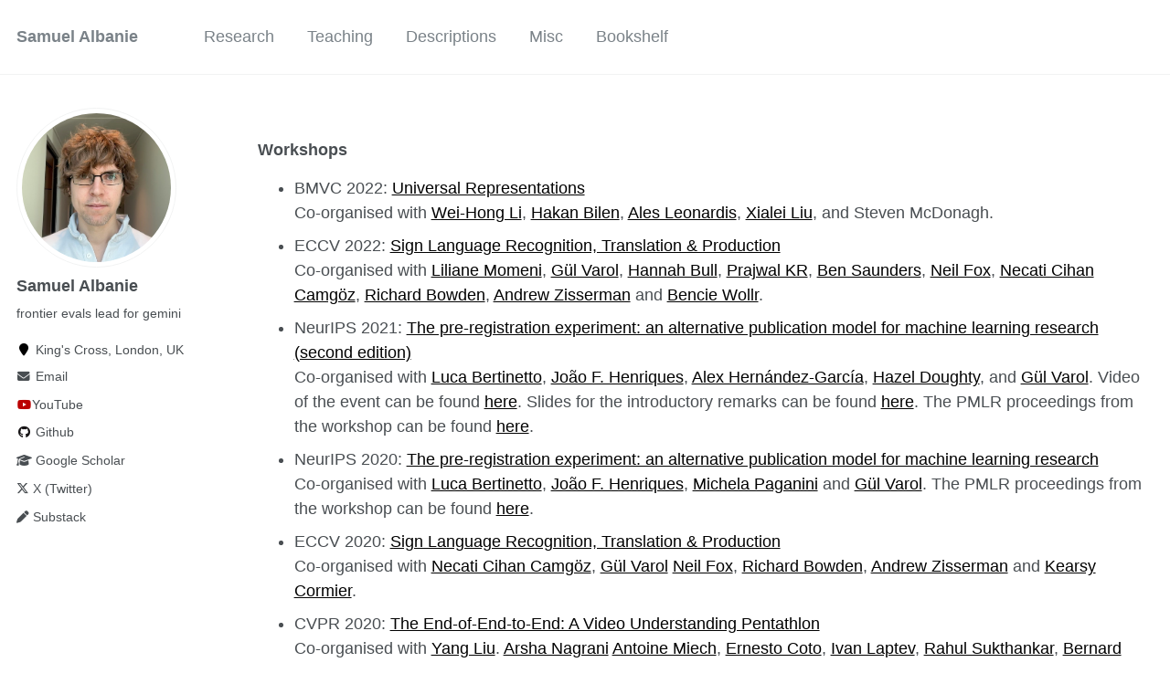

--- FILE ---
content_type: text/html; charset=utf-8
request_url: https://samuelalbanie.com/misc/
body_size: 10884
content:
<!doctype html><html lang="en" class="no-js"><head><meta charset="utf-8"> <!-- Request that google doesn't cache the site --><meta name="googlebot" content="noarchive"> <!-- begin SEO --><title> Samuel Albanie</title><meta property="og:locale" content="en-US"><meta property="og:site_name" content="Samuel Albanie"><meta property="og:title" content="Samuel Albanie"><link rel="canonical" href="https://samuelalbanie.com/misc/"><meta property="og:url" content="https://samuelalbanie.com/misc/"><meta name="twitter:site" content="@SamuelAlbanie"><meta name="twitter:title" content="Samuel Albanie"><meta name="twitter:description" content="Machine Learning, Computer Vision and NLP Research"><meta name="twitter:url" content="https://samuelalbanie.com/misc/"><meta name="twitter:card" content="summary"> <script type="application/ld+json"> { "@context" : "http://schema.org", "@type" : "Person", "name" : "Samuel Albanie", "url" : "https://samuelalbanie.com", "sameAs" : null } </script> <!-- end SEO --><link href="https://samuelalbanie.com/feed.xml" type="application/atom+xml" rel="alternate" title="Samuel Albanie Feed"> <!-- http://t.co/dKP3o1e --><meta name="HandheldFriendly" content="True"><meta name="MobileOptimized" content="320"><meta name="viewport" content="width=device-width, initial-scale=1.0"> <script> document.documentElement.className = document.documentElement.className.replace(/\bno-js\b/g, '') + ' js '; </script> <!-- For all browsers --><link rel="stylesheet" href="https://samuelalbanie.com/assets/css/main.css"><link rel="stylesheet" href="https://cdnjs.cloudflare.com/ajax/libs/font-awesome/6.4.0/css/all.min.css"><meta http-equiv="cleartype" content="on"> <!-- start custom head snippets --><link rel="apple-touch-icon" sizes="57x57" href="https://samuelalbanie.com/images/apple-touch-icon-57x57.png"><link rel="apple-touch-icon" sizes="60x60" href="https://samuelalbanie.com/images/apple-touch-icon-60x60.png"><link rel="apple-touch-icon" sizes="72x72" href="https://samuelalbanie.com/images/apple-touch-icon-72x72.png"><link rel="apple-touch-icon" sizes="76x76" href="https://samuelalbanie.com/images/apple-touch-icon-76x76.png"><link rel="apple-touch-icon" sizes="114x114" href="https://samuelalbanie.com/images/apple-touch-icon-114x114.png"><link rel="apple-touch-icon" sizes="120x120" href="https://samuelalbanie.com/images/apple-touch-icon-120x120.png"><link rel="apple-touch-icon" sizes="144x144" href="https://samuelalbanie.com/images/apple-touch-icon-144x144.png"><link rel="apple-touch-icon" sizes="152x152" href="https://samuelalbanie.com/images/apple-touch-icon-152x152.png"><link rel="apple-touch-icon" sizes="180x180" href="https://samuelalbanie.com/images/apple-touch-icon-180x180.png"><link rel="icon" type="image/png" href="https://samuelalbanie.com/images/favicon-32x32.png" sizes="32x32"><link rel="icon" type="image/png" href="https://samuelalbanie.com/images/android-chrome-192x192.png" sizes="192x192"><link rel="icon" type="image/png" href="https://samuelalbanie.com/images/favicon-96x96.png" sizes="96x96"><link rel="icon" type="image/png" href="https://samuelalbanie.com/images/favicon-16x16.png" sizes="16x16"><link rel="manifest" href="https://samuelalbanie.com/images/manifest.json"><link rel="mask-icon" href="https://samuelalbanie.com/images/safari-pinned-tab.svg" color="#000000"><link rel="shortcut icon" href="/images/favicon.ico"><meta name="msapplication-TileColor" content="#000000"><meta name="msapplication-TileImage" content="https://samuelalbanie.com/images/mstile-144x144.png"><meta name="msapplication-config" content="https://samuelalbanie.com/images/browserconfig.xml"><meta name="theme-color" content="#ffffff"><link rel="stylesheet" href="https://samuelalbanie.com/assets/css/academicons.css"/><link rel="stylesheet" href="https://cdnjs.cloudflare.com/ajax/libs/font-awesome/6.5.1/css/all.min.css"> <script type="text/x-mathjax-config"> MathJax.Hub.Config({ TeX: { equationNumbers: { autoNumber: "all" } } }); </script> <script type="text/x-mathjax-config"> MathJax.Hub.Config({ tex2jax: { inlineMath: [ ['$','$'], ["\\(","\\)"] ], processEscapes: true } }); </script> <script src='https://cdnjs.cloudflare.com/ajax/libs/mathjax/2.7.4/latest.js?config=TeX-MML-AM_CHTML' async></script> <!-- end custom head snippets --></head><body> <!--[if lt IE 9]><div class="notice--danger align-center" style="margin: 0;">You are using an <strong>outdated</strong> browser. Please <a href="http://browsehappy.com/">upgrade your browser</a> to improve your experience.</div><![endif]--><div class="masthead"><div class="masthead__inner-wrap"><div class="masthead__menu"><nav id="site-nav" class="greedy-nav"> <button><div class="navicon"></div></button><ul class="visible-links"><li class="masthead__menu-item masthead__menu-item--lg"><a href="https://samuelalbanie.com/">Samuel Albanie</a></li><li class="masthead__menu-item"><a href="https://samuelalbanie.com/research/">Research</a></li><li class="masthead__menu-item"><a href="https://samuelalbanie.com/teaching/">Teaching</a></li><li class="masthead__menu-item"><a href="https://samuelalbanie.com/descriptions/">Descriptions</a></li><li class="masthead__menu-item"><a href="https://samuelalbanie.com/misc/">Misc</a></li><li class="masthead__menu-item"><a href="https://samuelalbanie.com/bookshelf/">Bookshelf</a></li></ul><ul class="hidden-links hidden"></ul></nav></div></div></div><div id="main" role="main"><div class="sidebar sticky"><div itemscope itemtype="http://schema.org/Person"><div class="author__avatar"> <img src="https://samuelalbanie.com/images/albanie-photo.jpg" class="author__avatar" alt="Samuel Albanie"></div><div class="author__content"><h3 class="author__name">Samuel Albanie</h3><p class="author__bio">frontier evals lead for gemini</p></div><div class="author__urls-wrapper"> <!-- <button class="btn btn--inverse">Follow</button> --><ul class="author__urls social-icons"><li><i class="fa fa-fw fa-map-marker" aria-hidden="true"></i> King's Cross, London, UK</li><li><a href="mailto:samuel.albanie.academic@gmail.com"><i class="fas fa-fw fa-envelope" aria-hidden="true"></i> Email</a></li><li><a href="https://www.youtube.com/c/SamuelAlbanie1"><i class="fab fa-fw fa-youtube" aria-hidden="true"></i>YouTube</a></li><li><a href="https://github.com/albanie"><i class="fab fa-fw fa-github" aria-hidden="true"></i> Github</a></li><li><a href="https://scholar.google.co.uk/citations?user=QjufASUAAAAJ&hl=en"><i class="fas fa-fw fa-graduation-cap"></i> Google Scholar</a></li><li><a href="https://twitter.com/SamuelAlbanie"><i class="fa-brands fa-x-twitter" aria-hidden="true"></i> X (Twitter)</a></li><li><a href="https://samuelalbanie.substack.com"><i class="fas fa-pen" aria-hidden="true"></i> Substack</a></li></ul></div></div></div><div class="archive"><h1 class="page__title"></h1><!--<h3>Projects</h3><ul><li><a href="https://conversations-with-gpt-4.com/">Conversations with gpt-4</a></li><li><a href="https://filtir.com/">Filtir (catching AI hallucinations)</a></li></ul>--><h3>Workshops</h3><ul><li> BMVC 2022: <a href="https://sites.google.com/view/universalrepresentations">Universal Representations</a> <br />Co-organised with <a href="https://weihonglee.github.io/">Wei-Hong Li</a>, <a href="https://homepages.inf.ed.ac.uk/hbilen/">Hakan Bilen</a>, <a href="https://www.cs.bham.ac.uk/~leonarda/">Ales Leonardis</a>, <a href="https://mmcheng.net/xliu/">Xialei Liu</a>, and Steven McDonagh.</li><li> ECCV 2022: <a href="https://slrtp-2022.github.io/">Sign Language Recognition, Translation &amp; Production</a> <br />Co-organised with <a href="https://www.robots.ox.ac.uk/~liliane/">Liliane Momeni</a>, <a href="http://imagine.enpc.fr/~varolg/">Gül Varol</a>, <a href="">Hannah Bull</a>, <a href="https://github.com/prajwalkr">Prajwal KR</a>, <a href="https://bensaunders27.github.io/">Ben Saunders</a>, <a href="https://www.ucl.ac.uk/dcal/people/research-staff/neil-fox">Neil Fox</a>, <a href="https://www.cihancamgoz.com/">Necati Cihan Camgöz</a>, <a href="https://www.surrey.ac.uk/people/richard-bowden">Richard Bowden</a>, <a href="https://www.robots.ox.ac.uk/~az/">Andrew Zisserman</a> and <a href="https://www.ucl.ac.uk/dcal/people/core-team/professor-bencie-woll">Bencie Wollr</a>.</li><li> NeurIPS 2021: <a href="https://preregister.science">The pre-registration experiment: an alternative publication model for machine learning research (second edition)</a> <br />Co-organised with <a href="https://www.robots.ox.ac.uk/~luca/">Luca Bertinetto</a>, <a href="http://www.robots.ox.ac.uk/~joao/">João F. Henriques</a>, <a href="https://alexhernandezgarcia.github.io/">Alex Hernández-García</a>, <a href="https://hazeldoughty.github.io/">Hazel Doughty</a>, and <a href="http://imagine.enpc.fr/~varolg/">Gül Varol</a>. Video of the event can be found <a href="https://neurips.cc/virtual/2021/workshop/21885">here</a>. Slides for the introductory remarks can be found <a href="/files/workshop-presentations/2021-12-13-pre-registration-neurips-opening-slides.pdf">here</a>. The PMLR proceedings from the workshop can be found <a href="http://proceedings.mlr.press/v181/">here</a>.</li><li> NeurIPS 2020: <a href="https://preregister.science/neurips2020.html">The pre-registration experiment: an alternative publication model for machine learning research</a> <br /> Co-organised with <a href="https://www.robots.ox.ac.uk/~luca/">Luca Bertinetto</a>, <a href="http://www.robots.ox.ac.uk/~joao/">João F. Henriques</a>, <a href="https://mickypaganini.github.io/">Michela Paganini</a> and <a href="http://imagine.enpc.fr/~varolg/">Gül Varol</a>. The PMLR proceedings from the workshop can be found <a href="https://proceedings.mlr.press/v148/">here</a>.</li><li> ECCV 2020: <a href="http://slrtp.com/">Sign Language Recognition, Translation &amp; Production</a> <br />Co-organised with <a href="https://www.cihancamgoz.com/">Necati Cihan Camgöz</a>, <a href="http://imagine.enpc.fr/~varolg/">Gül Varol</a> <a href="https://www.ucl.ac.uk/dcal/people/research-staff/neil-fox">Neil Fox</a>, <a href="https://www.surrey.ac.uk/people/richard-bowden">Richard Bowden</a>, <a href="https://www.robots.ox.ac.uk/~az/">Andrew Zisserman</a> and <a href="https://www.ucl.ac.uk/dcal/people/core-team/dr-kearsy-cormier">Kearsy Cormier</a>.</li><li> CVPR 2020: <a href="https://www.robots.ox.ac.uk/~vgg/challenges/video-pentathlon/">The End-of-End-to-End: A Video Understanding Pentathlon</a> <br />Co-organised with <a href="http://www.csyangliu.com/">Yang Liu</a>. <a href="https://a-nagrani.github.io/">Arsha Nagrani</a> <a href="https://www.di.ens.fr/~miech/">Antoine Miech</a>, <a href="https://uk.linkedin.com/in/ernesto-coto-4960194">Ernesto Coto</a>, <a href="https://www.di.ens.fr/~laptev/">Ivan Laptev</a>, <a href="http://www.cs.cmu.edu/~rahuls/">Rahul Sukthankar</a>, <a href="http://www.bernardghanem.com/">Bernard Ghanem</a> and <a href="https://www.robots.ox.ac.uk/~az/">Andrew Zisserman</a>.</li><li> ICCV 2019: <a href="https://neuralarchitects.org/">Neural Architects: What have we learned and where are we going?</a> <br /><a class="resource-link" href="https://neuralarchitects.org#papers">slides and papers</a>, <a class="resource-link" href="https://neuralarchitects.org#committee">wonderful reviewers</a>, <br />Co-organised with <a href="https://lishen-shirley.github.io/">Li Shen</a>, <a href="https://scholar.google.com/citations?user=DAJdHnkAAAAJ&amp;hl=en">Jie Hu</a>, <a href="http://barretzoph.github.io/">Barret Zoph</a>, <a href="http://www.robots.ox.ac.uk/~vedaldi/">Andrea Vedaldi</a> and <a href="https://www.robots.ox.ac.uk/~az/">Andrew Zisserman</a>. Supported by <a href="https://www.momenta.ai/en">Momenta</a>.</li><li> ICCV 2019: <a href="https://preregister.vision/">Should we preregister experiments in computer vision?</a> <br />Co-organised with <a href="http://www.robots.ox.ac.uk/~joao/">João F. Henriques</a>, <a href="https://www.robots.ox.ac.uk/~luca/">Luca Bertinetto</a> and <a href="http://jack.valmadre.net/">Jack Valmadre</a>. Supported by <a href="http://www.unitary.ai/">Unitary</a></li></ul><h3>PhD Vivas</h3><ul><li> <code>10 / 2022</code> <a href="https://www.bozhao.me/">Bo Zhao</a> (University of Edinburgh, examined with <a href="https://homepages.inf.ed.ac.uk/imurray2/">Iain Murray</a>)</li><li> <code>08 / 2024</code> <a href="https://x.com/janmbrauner">Jan Brauner</a> (University of Oxford, examined with <a href="https://www.cs.ox.ac.uk/people/thomas.lukasiewicz/">Thomas Lukasiewicz</a>)</li><li> <code>04 / 2025</code> <a href="https://ruchikachavhan.github.io/">Ruchika Chavhan</a> (University of Edinburgh, examined with <a href="https://smcdonagh.github.io/">Steven McDonagh</a>)</li></ul><h3>Reviewing</h3><ul><li>conferences: CVPR (2019, 2020, 2021, 2022, 2025), ICCV (2019, 2021, 2025), ECCV (2018, 2020, 2022), ICLR (2025), NeurIPS, ICML, BMVC, AAAI, SIGGRAPH</li><li>journals: TPAMI, IJCV, TIFS, TMM</li><li>area chair: BMVC 2021, WACV 2023</li><li>outstanding reviewer awards: CVPR <a href="https://ieeexplore.ieee.org/stamp/stamp.jsp?tp=&amp;arnumber=8954223">2019</a>, <a href="https://cvpr2020.thecvf.com/reviewer-acknowledgements">2020</a>, <a href="https://cvpr2021.thecvf.com/node/184">2021</a>, <a href="https://media.eventhosts.cc/Conferences/CVPR2025/CVPR_main_conf_2025.pdf">2025</a>, ICCV <a href="https://iccv2021.thecvf.com/outstanding-reviewers">2021</a>, RC <a href="https://twitter.com/paperswithcode/status/1513906148465954825">2022</a></li><li>Turing institute: PDEA 2021</li><li>Workshops: NeurIPS Reproducibility Challenge 2019, CVPR'20 Workshop on Scalability in Autonomous Driving, CVPR 2020 Workshop on Neural Architecture Search and Beyond for Representation Learning, Seventh International Workshop on Egocentric Perception, Interaction and Computing, ICCV2021: 4th Workshop on Closing the loop between Vision and Language, AI for Creative Video Editing and Understanding 2021, ML Reproducibility Challenge Fall 2021</li></ul><h3>ML Competitions</h3><ul><li> <a href="https://www.robots.ox.ac.uk/~vgg/research/condensed-movies/challenge.html">Condensed Movies Challenge 2021</a>, 1st place with <a href="https://ioanacroi.com/">Ioana Croitoru</a>, <a href="https://vladbogo.com/">Simion-Vlad Bogolin</a>, Marius Leordeanu, <a href="https://research.adobe.com/person/hailin-jin/">Hailin Jin</a>, <a href="https://www.robots.ox.ac.uk/~az/">Andrew Zisserman</a> and <a href="http://www.csyangliu.com/">Yang Liu</a>.</li><li> <a href="http://moments.csail.mit.edu/challenge_iccv_2019.html">Multi-Moments-in-Time Challenge 2019</a>, <a href="http://moments.csail.mit.edu/challenge2019/speedy_challenge_report.pdf">challenge report</a>, <a href="http://moments.csail.mit.edu/results2019.html">leaderboard</a>, 3rd place with <a href="http://www.csyangliu.com/">Yang Liu</a>, <a href="https://qchenferv.github.io/">Qingchao Chen</a> and <a href="">Andrew Zisserman</a></li><li> <a href="https://sites.google.com/site/describingmovies/lsmdc-2019">LSMDC Challenge 2019</a> <a href="https://sites.google.com/site/describingmovies/lsmdc-2019">leaderboard</a> 2nd place with <a href="https://www.robots.ox.ac.uk/~abrown/">Andrew Brown</a>, <a href="http://www.csyangliu.com/">Yang Liu</a>, <a href="https://a-nagrani.github.io/">Arsha Nagrani</a> and <a href="">Andrew Zisserman</a></li></ul><h3>Misc</h3><ul><li> <a href="https://github.com/albanie/convnet-burden">Convnet burden</a> - A tool for estimating the memory/computational costs associated with neural network architectures.</li><li> <a href="https://github.com/albanie/yaspi">Yaspi</a> - Yet Another Slurm Python Interface.</li><li> <a href="https://github.com/albanie/slurm_gpustat">slurm_gpustat</a> - Command line summaries of GPU cluster utilization.</li><li> <a href="https://github.com/albanie/mcnPyTorch">mcnPyTorch</a>/<a href="https://github.com/albanie/pytorch-mcn">pytorch-mcn</a> - Tools for converting models between the MatConvNet and PyTorch frameworks.</li><li>Object detector implementions - <a href="https://github.com/albanie/mcnSSD">mcnSSD</a>/<a href="https://github.com/albanie/mcnFasterRCNN">mcnFasterRCNN</a>/<a href="https://github.com/albanie/mcnRFCN">mcnRFCN</a>.</li><li>Computing Euclidean Distance Matrices: <a href="/files/Euclidean_distance_trick.pdf">Euclidean Distance Matrix Trick</a>.</li><li> <a class="research-title" href="http://pixurgery.appstor.io/">Pixurgery</a> - An open source iPhone app for applying facial effects to live video. Built with code gurus <a href="https://twitter.com/lordoftheengine">Tom</a> and Tom (code <a href="https://github.com/c0g/FaceWarpApp">here</a>). <a href="https://www.youtube.com/watch?time_continue=3&amp;v=FhMnS91wAOM">YouTube coverage</a> by Youtube celeb GoGoManTV. <sup><a href="#fn1" id="ref1">1</a></sup></li><li> A few notes on some topics in Computer Vision: <a href="/files/differentials.pdf">Differentials for Applied Computer Vision</a>.</li><li> Some <a href="https://weybreads.com/services/">proper engineering</a>, but not by me.</li></ul><div class="ten columns" style="margin-bottom: 5%"> <sup id="fn1">1. This review propelled us to eternal glory in Slovakia - reaching number one on the download charts for the camera category. Unfortunately, we faired less well in non-Slovak speaking countries.<a href="#ref1" title="Jump back to footnote 1 in the text.">↩</a></sup><br /></div><h3>Talks</h3><ul><li> <code>11 / 2022</code> Invited talk, <a href="https://aims.robots.ox.ac.uk/">AIMS</a>, University of Oxford</li><li> <code>10 / 2022</code> Invited seminar, <a href="https://www.ohmc.group.cam.ac.uk/">Observatory for Human Machine Collaboration</a>, Cambridge</li><li> <code>10 / 2022</code> <a href="https://wasp-sweden.org/graduate-school/affiliated-phd-student-program/">WASP</a> visit, Cambridge University</li><li> <code>11 / 2021</code> Machine Learning Workshop, Sirius University, Sochi, Russia (Virtual)</li><li> <code>06 / 2021</code> CVPR 2021 mentoring session (<a href="https://docs.google.com/presentation/d/1muZYMYVZEJpKTbJUIVAI1dJr-j7djEAdbL6gQ1-9ySQ/edit">slides</a>), (Virtual)</li><li> <code>03 / 2021</code> Queen's University, Kingston, Canada (Virtual)</li><li> <code>02 / 2021</code> Explainable Machine Learning, University of Tübingen, Tübingen, Germany (Virtual)</li><li> <code>12 / 2020</code> Perceiving Systems, Max Planck Institute for Intelligent Systems, Tübingen, Germany (Virtual)</li><li> <code>12 / 2020</code> DAADNet-tour mini seminars, Germany (Virtual)</li><li> <code>09 / 2020</code> Visual Geometry Group, University of Oxford, UK</li><li> <code>07 / 2020</code> Sydney ML Meetup, Sydney, Australia (Virtual)</li><li> <code>09 / 2019</code> Google Research, New York, USA (Virtual)</li><li> <code>03 / 2019</code> Mathematics Department, University of Oxford, UK</li></ul><h3 style="margin-top: 5%">Serious research</h3><ul><li><a class="research-title" href="/files/sigbovik24-stale-diffusion.pdf">Stale Diffusion</a> - SIGBOVIK 2024. I may not have contributed to this paper.</li><li><a class="research-title" href="/files/SIGBOVIK23-LLMs_are_Efficient_Publication_Scoopers.pdf">Large Language Models are Few-shot Publication Scoopers</a> - SIGBOVIK 2023. Contrived with <a href="https://www.robots.ox.ac.uk/~liliane/">Lili Momeni</a> and <a href="http://www.robots.ox.ac.uk/~joao/">João F. Henriques</a> <br /> [<a class="research-title" href="/files/SIGBOVIK23-LLMs_are_Efficient_Publication_Scoopers.pdf">paper</a>] [<a href="https://github.com/albanie/large-language-models-are-few-shot-publication-scoopers">code</a>] [<a href="https://www.youtube.com/watch?v=_X-cBA7U-fk">video</a>] [<a href="/files/2023-04-large-language-models-are-few-shot-publication-scoopers.pdf">slides</a>]</li><li><a class="research-title" href="https://arxiv.org/abs/2203.17265">A 23 MW data centre is all you need</a> - SIGBOVIK 2022. Forecast with <a href="https://sites.google.com/view/djcampbell">Dylan Campbell</a> and <a href="http://www.robots.ox.ac.uk/~joao/">João F. Henriques</a> <br /> [<a class="research-title" href="https://arxiv.org/abs/2203.17265">paper</a>] [<a href="https://github.com/albanie/A-23MW-data-centre-is-all-you-need">code</a>] [<a href="https://www.youtube.com/watch?v=VUKvgsLu9yo">video</a>] [<a href="/files/SIGBOVIK-2022-A-23-MW-Data-Centre-Is-All-You-Need.pdf">slides</a>]</li><li><a class="research-title" href="https://arxiv.org/abs/2103.17143"> On the origin of species of self-supervised learning</a> - SIGBOVIK 2021. Evolved with <a href="https://erikalu.com/">Erika Lu</a> and <a href="http://www.robots.ox.ac.uk/~joao/">João F. Henriques</a> <br /> [<a class="research-title" href="https://arxiv.org/abs/2103.17143">paper</a>] [<a href="https://www.youtube.com/watch?v=3AsMMB9TUNg">video</a>] [<a href="/files/SIGBOVIK-2021-On-The-Origin-Of-Species-Of-Self-Supervised-Learning.pdf">slides</a>]</li><li><a class="research-title" href="https://arxiv.org/abs/2003.14415"> State-of-Art-Reviewing: A Radical Proposal to Improve Scientific Publication</a> - SIGBOVIK 2020. This paper was written with Jamie Thewmore, <a href="https://robertmccraith.github.io/">Robert McCraith</a> and <a href="http://www.robots.ox.ac.uk/~joao/">João F. Henriques</a>. <br /> [<a class="research-title" href="https://arxiv.org/abs/2003.14415">paper</a>] [<a href="https://www.youtube.com/watch?v=lqtlua-Ylts">video (review by Yannic Kilcher)</a>]</li><li><a class="research-title" href="https://arxiv.org/abs/1904.01114"> Deep Industrial Espionage</a> - Narrowly missed the deadline for SIGBOVIK 2019. This paper was written with <a href="http://www.robots.ox.ac.uk/~jdt/">James Thewlis</a>, <a href="https://scholar.google.com/citations?user=vllAwPsAAAAJ&amp;hl=en">Sébastien Ehrhardt</a> and <a href="http://www.robots.ox.ac.uk/~joao/">João F. Henriques</a>. This paper was awarded <em>Most timely paper</em> at SIGBOVIK 2020.</li><li><a class="research-title" href="http://sigbovik.org/tr/2018-001.html"> Substitute Teacher Networks: Learning with Almost No Supervision</a> - Received the following comment by Reviewer 2 at SIGBOVIK 2018: "The paper makes important advances in the area...". This paper was handsewn with <a href="http://www.robots.ox.ac.uk/~jdt/">James Thewlis</a>, and <a href="http://www.robots.ox.ac.uk/~joao/">João F. Henriques</a>. Code to run one of the experiments described in the paper can be found <a href="https://github.com/albanie/SIGBOVIK18-STNs">here</a>.</li><li><a class="research-title" href="https://arxiv.org/abs/1703.02528"> Stopping GAN violence: Generative Unadversarial Networks</a> - Winner of the <em>award for excellence in coincidentally/blindly writing, creating titles and submitting similarly/ relatedly/with related titles</em> at SIGBOVIK 2017. This paper was co-manufactured with <a href="https://scholar.google.com/citations?user=vllAwPsAAAAJ&amp;hl=en">Sébastien Ehrhardt</a> and <a href="http://www.robots.ox.ac.uk/~joao/">João F. Henriques</a>. Code to reproduce the experiments described in the paper can be found <a href="https://github.com/albanie/SIGBOVIK17-GUNs">here</a>.</li></ul><h3 style="margin-top: 5%">Ye Olden Times</h3><p>In a previous life, I enjoyed <a href="/images/hbr2011.jpeg">rowing</a>.</p><h3 style="margin-top: 5%">Art by others</h3><p>Unsolicited links to beautiful creations.</p><ul><li><a href="https://joanadarte.neocities.org/">Drawings and painting</a> by Joana d'Arte</li><li><a href="https://web.eecs.umich.edu/~fouhey/#fun">Creative writing</a> by David Fouhey and Daniel Maturana</li><li><a href="https://hannahbull.wordpress.com/">Paintings</a> by Hannah Bull</li></ul><hr /><h2>CV</h2><h3>Personal</h3><p> About six foot tall, in the morning. Star sign: Cancer, so I’m sensitive to the feelings of others and have a vivid imagination, but I can also seem moody in stressful situations, especially around a Sagittarius. My shoe size is 11 UK (or 13 US), but my feet are quite wide, so I struggle to find shoes in standard retailers such as Clarks.</p><h3>Academic History</h3><p>I was once described as “quite clever” by my tutor, and at the precocious age of just 20, almost beat my younger brother at a game of chess. He is however, by his own admission, not very good.</p><p>By the age of 14, I could read. In English, mainly, but also in a language I made up in my head. It had only one vowel, <em>o</em>, so difficult pronunciation was also a skill I got to grips with early.</p><h3>Employment History</h3><p>Shortly after my voice had dropped, I was out on the farmland as a beater in the local shoot. I’m widely feared by pheasants and foxes near Shelfanger, a metropolis of commerce and culture in Norfolk (UK). From these experiences, I have developed the skill of using loud shouting into nearby woodland to resolve confrontation.</p><p>As soon as I could taste the difference between Adnams Southworld Bitter and Adnams Broadside, I embarked on my next major career move, spending three and a half weeks working on a worm farm (selecting the juiciest and finest worms to be used as bait). This allowed me to develop an appreciation for quality, technical agricultural practice, and the colour of a healthy worm.</p><p>My next opportunity for gainful employment arose in the West Indies at an insurance consultancy firm, where I developed the ability to pour a glass of rum under pressure. I followed this up with a trip to China, where I taught literally tens of children the British spellings of words in the English language. They called me “Shan Mu” (<em>mountain berry</em>). This name arose from an alcohol fuelled argument over the definition of a berry, in a bar in down town Shanghai. The observant linguist will notice the phonetic similarity to my forename, Samuel.</p><p>I followed this position with a job in a steel factory, thirty seven minutes and fifteen seconds (on a road bike, into a mild headwind, no precipitation, mild cloud cover) away from my home. Any prospective employer should therefore note that I am comfortable with the harsh realities of commuting. Here, I learned how to keep up the appearance of work in front of factory supervisors, whilst contributing the A.M (<em>absolute minimum</em>), towards efficiency and production. I also learned to develop my considerable linguistic skills, and can almost count to seventeen fluently in Polish.</p><h3>Other Interests And Achievements</h3><p>Most people struggle to name their proudest achievement. As this CV shows, if you are looking for a member of the “most” category, I’m not the candidate for you. Proudest achievement: My Yahtzee record against my Grandmother:</p><p>Wins 14, Losses 3.</p><p>I’m also a keen sportsman. I played as the second ranked player in the “Attleborough Allstars” B team, in the Norfolk Table Tennis Association, Third Division. At my final school sportsday, I came second in the 800m. Honesty and integrity, are however, also qualities that come easily to me, and it is worth noting that several high performing athletes were ill at the time, having contracted food poisoning the night before at my birthday party. I cooked the chicken.</p><h3>Poetry</h3><p> The following piece was inspired by real life experiences and was rejected from a regional poetry competition in 2016 <sup><a href="#fn1" id="ref1">1</a></sup>:</p><p> <em>Computer you piece of @#$%&amp;!<br /> Now is not the time.<br /> The deadline approaches.<br /> </em></p><h3>Other Employment</h3><p><strong>Paper round</strong>, stretching from house 34, Lewis Lane, Diss (reads the Telegraph), to 47, Appletetre Lane, Diss (reads the sun, has a Doberman called Spike).</p><p>Worked as a <em>tyre consultant</em> in a tyre garage in Diss for three months, before legal complications arose regarding age of employment.</p><h3>Referees</h3><ol><li><a href="https://en.wikipedia.org/wiki/Howard_Webb">Howard Webb</a> I’ve always felt that he was a little quick to hand out a first yellow, but his firm but fair approach to diving in and around the penalty area won him respect amongst fans and club management the world over.</li><li><a href="https://en.wikipedia.org/wiki/Sergio_Pezzotta"> Sergio Pezzotta</a> Never afraid of controversy, or intimidated by the big names in the dug outs, his favourite colour was red. He tended to feel that eleven men on each team made the beautiful game a little too crowded.</li><li><a href="https://en.wikipedia.org/wiki/Pierluigi_Collina"> Pierluigi Collina</a> One of the games greatest. In addition to an abundance of wisdom and great people skills, his prominent eyeballs gave him a physiological advantage over his colleagues, leaving many to question whether he was entirely human.</li></ol><p><sup id="fn1">1. Robert Pinksy has a <a href="http://www.bu.edu/english/files/2010/04/Pinsky-11.5.13.pdf">CV</a> three pages long. It does not contain a single poem. The former Poet Laureate of the United States does have a section entitled <em>Poetry</em>. However, rather than delighting the reader with his poems right then and there <em>“mid-CV”</em> and sacrificing valuable page space for his art, he simply lists them by name, together with the names of the numerous rewards that they have received. In contrast to the poetic success enjoyed by RP, my poem was rejected. The editor did helpfully offer to give me feedback on mywork - an offer which I declined physically. Poetry is not about compromise (NOTE: this statement is not an absolute - I removed a key line of the poem to ensure that it fitted into a tweet).<a href="#ref1" title="Jump back to footnote 1 in the text.">↩</a></sup><br /></p><hr /></div></div><div class="page__footer"><footer> <!-- start custom footer snippets --> <!-- end custom footer snippets --><div class="page__footer-follow"><ul class="social-icons"> <!--<li><strong>Follow:</strong></li>--> <!--<li><a href="https://twitter.com/SamuelAlbanie"><i class="fab fa-twitter-square" aria-hidden="true"></i> Twitter</a></li><li><a href="https://facebook.com/100093599047791"><i class="fab fa-facebook-square" aria-hidden="true"></i> Facebook</a></li>--> <!--<li><a href="http://github.com/albanie"><i class="fab fa-github" aria-hidden="true"></i> GitHub</a></li>--> <!--<li><a href="https://samuelalbanie.com/feed.xml"><i class="fa fa-fw fa-rss-square" aria-hidden="true"></i> Feed</a></li>--></ul></div><div class="page__footer-copyright">&copy;2026 Samuel Albanie. With thanks to <a href="https://joanadarte.neocities.org/">Joana d'Arte</a> for the portrait, <a href="https://github.com/academicpages/academicpages.github.io">AcademicPages</a>, <a href="https://chrirupp.github.io/">Christian</a> & <a href="https://mademistakes.com/work/minimal-mistakes-jekyll-theme/">MM</a> for the template.</div></footer></div><script src="https://samuelalbanie.com/assets/js/main.min.js"></script> <!-- start custom analytics snippet --> <script async src="https://www.googletagmanager.com/gtag/js?id=G-MZ0HSTJ375"></script> <script> window.dataLayer = window.dataLayer || []; function gtag(){dataLayer.push(arguments);} gtag('js', new Date()); // Disable use of cookies, using the instructions from: // https://medium.com/swlh/how-to-use-google-tag-manager-and-google-analytics-without-cookies-7d041c73cc76 // defines window.localstorage key const GA_LOCAL_STORAGE_KEY = 'ga:clientId' // checks if localstorage is available if (window.localStorage) { // checks if user was already connected and loads client_id from localstorage if (localStorage.getItem(GA_LOCAL_STORAGE_KEY)) { // creates new tracker with same client_id as the last time the user visited gtag('js', new Date()) gtag('config', 'G-MZ0HSTJ375', { send_page_view: true, client_storage: 'none', client_id: localStorage.getItem(GA_LOCAL_STORAGE_KEY), }) } else { // creates client_id and saves it in localStorage -> currently random number better would be a uuid window.localStorage.setItem(GA_LOCAL_STORAGE_KEY, uuidv4()) // creates new tracker with the new client_id gtag('js', new Date()) gtag('config', 'G-MZ0HSTJ375', { send_page_view: true, client_storage: 'none', client_id: localStorage.getItem(GA_LOCAL_STORAGE_KEY), }) } } </script> <!-- end custom analytics snippet --></body></html>
